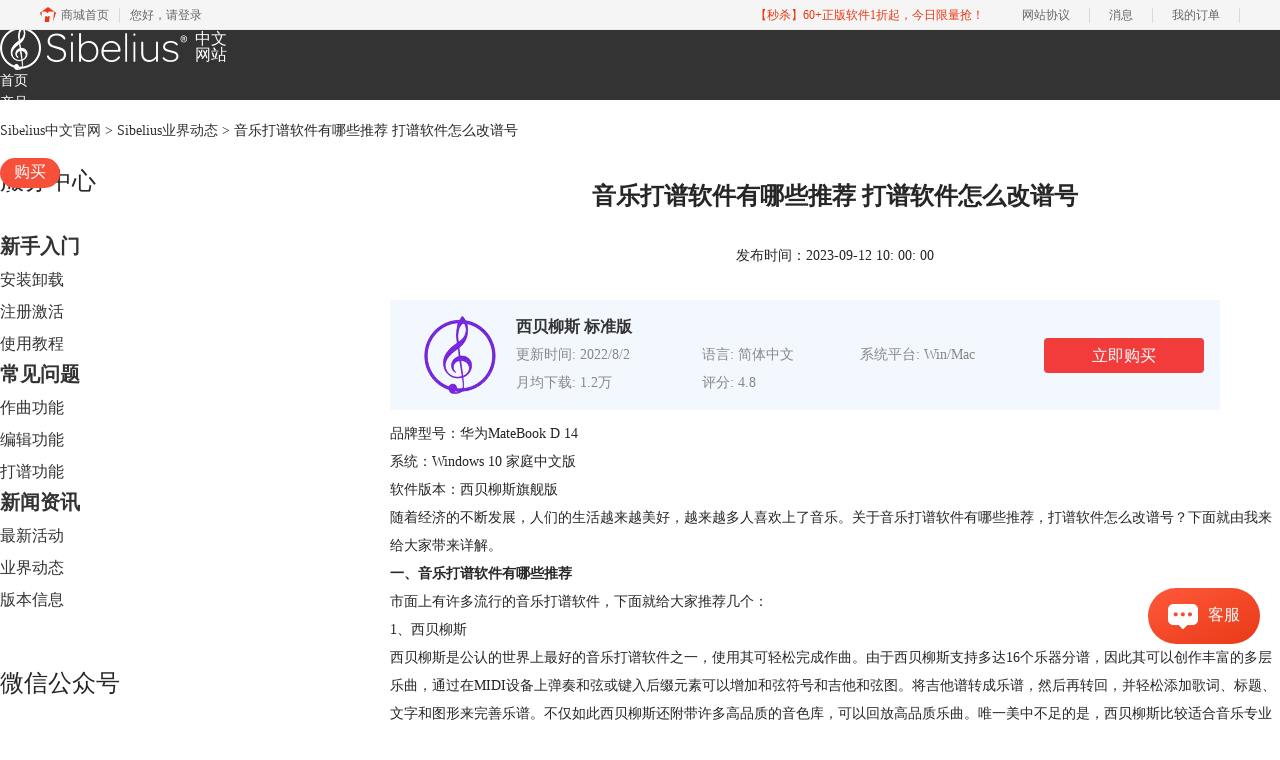

--- FILE ---
content_type: text/html; charset=utf-8
request_url: https://sibelius.mairuan.com/dongtai/sibe-ydhpj.html
body_size: 8908
content:
<!DOCTYPE html>
<html>
<head>
	<title>音乐打谱软件有哪些推荐 打谱软件怎么改谱号-Sibelius中文官网</title>
	<base href="https://sibelius.mairuan.com"/>	<meta http-equiv="Content-Type" content="text/html; charset=utf-8" />
	<link rel="canonical" href="https://sibelius.mairuan.com/dongtai/sibe-ydhpj.html"/>
	<meta name="viewport" content="width=device-width"/>	<link rel="shortcut icon" href="/WebDir/sibelius/favicon.ico" type="image/x-icon" />
	<meta name="description" content="随着经济的不断发展，人们的生活越来越美好，越来越多人喜欢上了音乐。关于音乐打谱软件有哪些推荐，打谱软件怎么改谱号？下面就由我来给大家带来详解。" /><meta name="keywords" content="" />	<link rel="stylesheet" type="text/css" href="//cdn.mairuan.com/cdn/swiper/css/swiper.min.css?ver=3.1.369">	<link rel="stylesheet" type="text/css" href="//cdn.mairuan.com/cdn/layui/css/layui.css?ver=3.1.369">
	<link rel="stylesheet" type="text/css" href="//cdn.mairuan.com/cdn/common/css/common.css?ver=3.1.369">
	<link rel="stylesheet" type="text/css" href="/WebDir/sibelius/css/styleOnline.css?ver=1.015">
	<link rel="stylesheet" type="text/css" href="/WebDir/sibelius/css/mobileOnline.css?ver=1.015">
		<link rel="stylesheet" type="text/css" href="//cdn.mairuan.com/ev3/mairuan/static/css/foot_mr.css" /><link rel="stylesheet" type="text/css" href="//cdn.mairuan.com/ev3/mairuan/static/css/menu_mr.d5iakmv19v1.css?v=3.1.369" />	<script type="text/javascript"> var SOURCE_DOMAIN = "";var SITE_ALIAS = "Sibelius";var PIC_DOMAIN = "https://pic.mairuan.com"; </script>
	<script type="text/javascript" src="//cdn.mairuan.com/cdn/common/js/jquery.js"></script>
	<script type="text/javascript" src="//cdn.mairuan.com/cdn/common/js/jquery.base64.js"></script>
	<script type="text/javascript" src="//cdn.mairuan.com/ev3/mairuan/static/js/jquery.cookie.js"></script>
	<script type="text/javascript" src="//cdn.mairuan.com/cdn/layui/layui.min.2.7.6.d5iakmv19v1.js"></script>
	<script type="text/javascript" src="//cdn.mairuan.com/cdn/swiper/js/swiper.min.js"></script>	<meta name="baidu-site-verification" content="codeva-bj90GcZyyn" />
<meta name="msvalidate.01" content="E9FAF22ACF45164064195B5103288FD7" />	<script type="text/javascript">
		var _hmt = _hmt || [];
		(function() {
		var hm = document.createElement("script");
		hm.src = "https://hm.baidu.com/hm.js?b3da37b6e072cf827da7319d585149a9";
		var s = document.getElementsByTagName("script")[0];
		s.parentNode.insertBefore(hm, s);
		})();
	</script>
	</head>
<body>

<div class="full m0a h80 pr zi999 m_h95r" style="background-color: rgba(0, 0, 0, 0.8);">
    <div class="top h100p all m0a pr m_oh m_o95" style="">
        <img class="m_menu layui-hide-sm m_w30r" src="https://pic.mairuan.com/WebSource/sebeilius/web/images/m_menu.png">
        <div class="logo mt-10">
                <a class="white fs30 tdn" href="/">
                    <img class="vam m_w260r" src="https://pic.mairuan.com/WebSource/sebeilius/web/images/logo.png" alt="西贝柳斯">
                    <div class="dib fs16 lh16 white chwhite vam m_fs26r">中文<br>网站</div>
                </a>
        </div>


<style>
.helper {display: flex;align-items: center;position: absolute;top: 17px;left: 290px;cursor: pointer;}
.helper > img {width: 39px;height: 35px;}
.helper > p {font-size: 16px;font-weight: 700;margin-left: 12px;}
.helper > .black {color: #000;}
.helper > .white {color: #FFF;}
</style>

        <div class="menuSarch layui-hide-sm">
            <img class="searchButtom hand" onclick="searchUrl('searchValueMenu')" src="https://pic.mairuan.com/WebSource/minitab/web/images/searchSupportBtn_dark.png">
            <input id="searchValueMenu" autocomplete="off" class="m_fs28r " type="text" value="sibelius教程" style="color: #eee;"
                onfocus="if(this.value==this.defaultValue) this.value='';"
                onblur="if(this.value=='') this.value=this.defaultValue;">
        </div>
        <ul class="topMenuNaviList">
            <li><a class="white " href="/">首页</a></li>
            <li><a class="white " href="chanpin.html">产品</a></li>
            <li><a class="white " href="xiazai.html">下载</a></li>

          
            <li><a class="white indexCurrent" href="rumen/">服务</a></li>
<li><a class="white  high_light_buyBtn" href="buy.html">购买</a></li>
        </ul>
        <div class="topSearch hide-xs pt10 layui-hide">
            <i class="layui-icon layui-icon-close pa r10 t26 fs20 hand"
                onclick="$('.topSearch').addClass('layui-hide');$('.topSearchImg, .topMenuNaviList').removeClass('layui-hide');"></i>
            <input id="searchValueId" class="fs16 " type="text" autocomplete="off" name="searchInputValue" value="西贝柳斯"
                onfocus="if(this.value==this.defaultValue) this.value='';"
                onblur="if(this.value=='') this.value=this.defaultValue;">
            <img class="hand searchButtom" onclick="searchUrl('searchValueId')" src="https://pic.mairuan.com/WebSource/minitab/web/images/search_dark.png">
        </div>
        <div class="topSearchImg br4 hide-xs"
            onclick="$(this).addClass('layui-hide');$('.topMenuNaviList').addClass('layui-hide');$('.topSearch').removeClass('layui-hide');">
            <img class="hand" src="https://pic.mairuan.com/WebSource/minitab/web/images/search.png">
        </div>
    </div>
</div>




<div class="position pt20 pb20 all m0a hide-xs"><a href="/">Sibelius中文官网</a> > <a href="/dongtai/">Sibelius业界动态</a> > 音乐打谱软件有哪些推荐 打谱软件怎么改谱号</div>

<div class="all m0a pb30 layui-row">
    <div class="layui-col-sm3 hide-xs">
        
<p class="fs24 pb30 bd-b-1 m_fs46r m_pt25r m_pb25r hide-xs">服务中心</p>
    <div class="supportMenuBox0 pr">
        <ul class="supportMenu fs20 m_fs38r m_tac m_w100p m_pl20r" data-allow-wrap="false">
            <li class=" ">
                <a class="rumen fwb" href="/rumen/">新手入门</a>
                <ul class="nextUl">
                    <li><a class="fs16 " style="background:none;"  href="/anzhuang/">安装卸载</a></li>
                    <li><a class="fs16 " style="background:none;"  href="/jihuo/">注册激活</a></li>
                    <li><a class="fs16 " style="background:none;"  href="/jiaocheng/">使用教程</a></li>
                </ul>
            </li>
            <li class="">
                <a class="anli fwb" href="/faq/">常见问题</a>
                <ul class="nextUl">
                    <li><a class="fs16 " style="background:none;"  href="/zuoqu/">作曲功能</a></li>
                    <li><a class="fs16 " style="background:none;"  href="/bianji/">编辑功能</a></li>
                    <li><a class="fs16 " style="background:none;"  href="/dapu/">打谱功能</a></li>
                </ul>
            </li>
            <li class="active">
                <a class="zixun fwb" href="/news/">新闻资讯</a>
                <ul class="nextUl">
                    <li><a class="fs16 " style="background:none;"  href="/huodong/">最新活动</a></li>
                    <li><a class="fs16 active" style="background:none;"  href="/dongtai/">业界动态</a></li>
                    <li><a class="fs16 " style="background:none;"  href="/banben/">版本信息</a></li>
                </ul>
            </li>
        </ul>
    </div>
<p class="fs24 pt50 pb30 bd-b-1 hide-xs">微信公众号</p>
<div class="fs14 pt15 lh18 hide-xs">
    <div class="">欢迎加入音乐软件大家庭，立即扫码关注，获取更多软件动态和资源福利。
关注后回复【西贝】，最高立减100元</div>
    <img src="https://pic.mairuan.com/WebSource/earmaster/web/images/gzh_ear.jpg" class="w250">
</div>

    <div class="serPic white tac mt50 hide-xs">
        <h4 class="fs36 pt30">西贝柳斯</h4>
        <p class="fs26 pt5">简体中文版</p>
        <a href="xiazai.html" class="dib border_1 bc_1 c_1 w160 h44 lh40 mt15 tac br22 fs20 tdn a-hr" target="_blank">免费下载</a>
    </div>

    <div class="fs24 c3 borderb_1 pt45 pb25 hide-xs">热门推荐</div>
    <ul class="lh52 fs18 mt10 hide-xs supportHot">
        <li><a href='/huodong/sibe-wcghg.html'>简谱转化为五线谱规则  怎么将简谱改写成五线谱</a></li><li><a href='/jiaocheng/sibe-szmxj.html'>打谱软件Sibelius（西贝柳斯）中如何设置每行的小节数</a></li><li><a href='/jiaocheng/sibe-jpsud.html'>Sibelius(西贝柳斯)怎么调节拍速度</a></li>
    </ul>

    </div>
    <div class="layui-col-sm9 pl70 m_pl0">
        <div class="news_content lh28 pb50 pt20 m_lh40r m_fs24r m_pb64r m_pt25r"><h1 class="fs24 tac fwb h60 m_fs42r m_lh64r m_fwn m_ha m_pb30r">音乐打谱软件有哪些推荐 打谱软件怎么改谱号</h1><p class="tac fs14 m_tal">发布时间：2023-09-12 10: 00: 00</p><div class="news_detail"><p>品牌型号：华为MateBook D 14</p><p>系统：Windows 10 家庭中文版</p><p>软件版本：西贝柳斯旗舰版</p><p>随着经济的不断发展，人们的生活越来越美好，越来越多人喜欢上了音乐。关于音乐打谱软件有哪些推荐，打谱软件怎么改谱号？下面就由我来给大家带来详解。</p><p><strong>一、音乐打谱软件有哪些推荐</strong></p><p>市面上有许多流行的音乐打谱软件，下面就给大家推荐几个：</p><p>1、西贝柳斯</p><p>西贝柳斯是公认的世界上最好的音乐打谱软件之一，使用其可轻松完成作曲。由于西贝柳斯支持多达16个乐器分谱，因此其可以创作丰富的多层乐曲，通过在MIDI设备上弹奏和弦或键入后缀元素可以增加和弦符号和吉他和弦图。将吉他谱转成乐谱，然后再转回，并轻松添加歌词、标题、文字和图形来完善乐谱。不仅如此西贝柳斯还附带许多高品质的音色库，可以回放高品质乐曲。唯一美中不足的是，西贝柳斯比较适合音乐专业人士使用，不过对于初学者而言也可选择免费的西贝柳斯基础版进行学习试用。</p><figure class="image"><img src="//pic-writer.mairuan.com/writer/9aa3443d6356adca77a3d7f3bf3ea8d8/2023-03-14/thumb/thumb_64109872e1ee8.png" alt="西贝柳斯软件界面"><figcaption>图一：西贝柳斯软件界面</figcaption></figure><p>2、QuickMake</p><p>QuickMake是一款比较好用的音乐打谱软件，其中文名称为谱谱风。不仅打谱速度快，而且排版也十分简单，提供两种电脑键盘输入方式，使得输入更简单，显示也更加直观。除此之外，其还支持总谱打印高清晰的矢量图。不过其也有缺点，例如全程必须联网使用以及操作比较复杂，若想将谱子输出成图片还需要购买额外的打印工具。</p><p>3、CuteMIDI简谱作曲家</p><p>CuteMIDI简谱作曲家是一款功能十分强大的音乐打谱软件，其集简谱作曲，自动伴奏，简谱打谱，音乐教学以及卡拉OK录音等多功能于一身。不仅如此，其允许多个MIDI文件相互兼容，熟悉这些电脑音乐制作软件的用户可以很快上手。不过其比较适合新手使用，由于功能比较受限，无法为专业人士所用。</p><p><strong>二、打谱软件怎么改谱号</strong></p><p>下面，我以西贝柳斯这款打谱软件为例给大家讲解一下该如何<a href="https://sibelius.mairuan.com/jiaocheng/sibe-phtdy.html" target="_blank">改谱号</a>。</p><p>1、首先，点击菜单栏上方的记谱法，然后选择普通一栏中的谱号。</p><figure class="image image-style-align-center"><img src="//pic-writer.mairuan.com/writer/9aa3443d6356adca77a3d7f3bf3ea8d8/2023-01-25/thumb/thumb_63d146db8523b_0.png" alt="谱号界面"><figcaption>图二：谱号界面</figcaption></figure><p>2、之后在出现的菜单栏中点击鼠标左键选择想要的谱号，选择后鼠标光标将会变为蓝色，最后点击你要替换的谱号即可。具体效果如下图所示。</p><figure class="image image-style-align-center"><img src="//pic-writer.mairuan.com/writer/9aa3443d6356adca77a3d7f3bf3ea8d8/2023-01-25/thumb/thumb_63d146db8523b_1.png" alt="打谱界面"><figcaption>图三：打谱界面</figcaption></figure><p><strong>三、打谱软件怎么隐藏谱号</strong></p><p>下面我依旧以西贝柳斯为例给大家讲解一下隐藏谱号的方法。</p><p>1、若是想要隐藏全部谱号，只需要点击菜单上方的记谱法然后选择谱号一栏的空白谱号。</p><figure class="image image-style-align-center"><img src="//pic-writer.mairuan.com/writer/9aa3443d6356adca77a3d7f3bf3ea8d8/2023-01-25/thumb/thumb_63d146db8523b_2.png" alt="空白谱号界面"><figcaption>图四：空白谱号界面</figcaption></figure><p>2、若是想要隐藏除第一行外的其它开始位置的谱号，点击菜单栏上方的记谱法，在谱号一栏找到更多选项，选择谱号，最后取消勾选在后续五线谱上绘制。如此便实现了隐藏谱号。</p><figure class="image image-style-align-center"><img src="//pic-writer.mairuan.com/writer/9aa3443d6356adca77a3d7f3bf3ea8d8/2023-01-25/thumb/thumb_63d146db8523b_3.png" alt="更多选项界面"><figcaption>图五：更多选项界面</figcaption></figure><p><strong>四、总结</strong></p><p>由上我们得知了音乐打谱软件有哪些推荐，打谱软件怎么改谱号。除此之外，我还给大家补充了西贝柳斯隐藏谱号的方法。本次的教程到此结束，若有其余不解之处欢迎进入<a href="https://sibelius.mairuan.com/chanpin.html" target="_blank">西贝柳斯中文网站</a>查看相关教程。</p><p>&nbsp;</p><p>署名：齐天</p><p>&nbsp;</p><p>&nbsp;</p></div><p class="news_open">展开阅读全文</p><p class="news_open icon">︾</p><style> 
    .news_open{display:none;}
    @media screen and (max-width: 767px) {
     .m_tal{text-align: left !important;}
      .also_read{ margin: 40px auto !important;}
       .news_detail p{text-indent: 0;}
      .news_content > .news_detail{margin-top: 0.3rem;}
     .news_detail {overflow: hidden;height: 700px;margin-bottom: 20px}
    .news_open{height:auto;text-align: center !important;color: #3D96FF;display:block;padding-bottom: 2px !important;}
    .news_open.icon{line-height: 11px;}
    }
</style>
<script>
$(".news_open").click(function(){
    $(".news_open").hide();
    $(".news_detail").css("height","auto");
})
</script>
<h2 class="fs14 pt30 pb15 m_fs24r m_pt42r m_pb25r">标签：<span class="fwn"><a class="c_4 m_ml8r m_mr8r" target="_blank" href="/biaoqian/五线谱">五线谱</a>，<a class="c_4 m_ml8r m_mr8r" target="_blank" href="/biaoqian/xblsrj">西贝柳斯软件</a>，<a class="c_4 m_ml8r m_mr8r" target="_blank" href="/biaoqian/ypzz">乐谱制作</a></span></h2><ul class="rlpd-m"><li>上一篇：<a class="c_4 m_fs24r" target="_blank" href="/dongtai/sibe-smqk.html">西贝柳斯打谱软件下载要钱吗 西贝柳斯打谱软件教程快捷键</a></li></ul><b class="fs14 db pt15 pb15 m_fs28r m_pt64r m_pb25r">读者也访问过这里:</b><ul class="m_lh48r m_fs24r"><li><a class="c_4" target="_blank" href="/jihuo/sb-jhjc.html"><span>#</span>Sibelius激活教程</a></li><li><a class="c_4" target="_blank" href="/rumen/sibe-kxeff.html"><span>#</span>西贝柳斯能打民乐吗 如何用西贝柳斯软件打中国民乐</a></li><li><a class="c_4" target="_blank" href="/faq/sibe-qpjdn.html"><span>#</span>西贝柳斯怎么打谱 西贝柳斯能打简谱吗</a></li><li><a class="c_4" target="_blank" href="/faq/sibe-oskdnb.html"><span>#</span>西贝柳斯移调乐器怎么播放 西贝柳斯移调乐器正确音高是什么</a></li><li><a class="c_4" target="_blank" href="/faq/sibe-qndh.html"><span>#</span>Sibelius可以打简谱吗 西贝柳斯线谱转成简谱怎么操作</a></li></ul></div>
<script type="application/ld+json">
{
    "@context": "https://ziyuan.baidu.com/contexts/cambrian.jsonld",
    "@id": "https://sibelius.mairuan.com/dongtai/sibe-ydhpj.html",
    "title": "音乐打谱软件有哪些推荐 打谱软件怎么改谱号-Sibelius中文官网",
    "pubDate": "2023-09-12T10:00:00",
    "upDate": "2023-09-12T10:00:00"
}
</script>
    </div>
</div>


<div class="full m0a panel page6" id="footer">
    <div class="footer full m0a ">
        <div class="all m0a c-4 m_w94p">

            

            <div class="layui-row pt50 pb30 m_pt5 m_pb5 m_bn">
                <div class="layui-col-sm3 layui-col-xs12 pt40 hide-xs">
                    <img alt="西贝柳斯logo" class="" src="https://pic.mairuan.com/WebSource/sebeilius/web/images/footer_logo.png">
                </div>
                <div class="layui-col-sm2 layui-col-xs12 pr">
                    <img class="jia layui-hide-sm footerTitle"
                        src="https://pic.mairuan.com/WebSource/dongmansoft/news/old/uploads/images/udongman/jia.png">
                    <p class="white fs20 pb20 m_pb0 m_fs18">产品</p>
                    <ul class="lh32 hide-xs">
                        <li><a target="_blank" href="xiazai.html">下载</a></li>
                        <li><a target="_blank" href="chanpin.html">介绍</a></li>
                        <li><a target="_blank" href="chanpin.html">功能</a></li>
                    </ul>
                </div>
                <div class="layui-col-sm2 layui-col-xs12 pr">
                    <img class="jia layui-hide-sm footerTitle"
                        src="https://pic.mairuan.com/WebSource/dongmansoft/news/old/uploads/images/udongman/jia.png">
                    <p class="white fs20 pb20 m_pb0 m_fs18">支持</p>
                    <ul class="lh32 hide-xs">
                        <li><a target="_blank" href="rumen/">使用技巧</a></li>
                        <li><a target="_blank" href="faq/">常见问题</a></li>
                        <li><a target="_blank" href="news/">新闻动态</a></li>
                        <li><a target="_blank" href="news/">正版验证</a></li>
                    </ul>
                </div>
                <div class="layui-col-sm2 layui-col-xs12 pr">
                    <img class="jia layui-hide-sm footerTitle"
                        src="https://pic.mairuan.com/WebSource/dongmansoft/news/old/uploads/images/udongman/jia.png">
                    <p class="white fs20 pb20 m_pb0 m_fs18">关于</p>
                    <ul class="lh32 hide-xs">
                        <li><a rel="nofollow" target="_blank" href="about.html">关于我们</a></li>
                        <li><a rel="nofollow" target="_blank" href="yinsi.html">隐私条款</a></li>
                        <li><a rel="nofollow" target="_blank" href="shouhou.html">售后条款</a></li>
                        <li><a target="_blank" href="sitemap.html">网站地图</a></li>
                    </ul>
                </div>
                <div class="layui-col-sm3 layui-col-xs12 pr">
                    <img class="jia layui-hide-sm footerTitle"
                        src="https://pic.mairuan.com/WebSource/dongmansoft/news/old/uploads/images/udongman/jia.png">
                    <p class="white fs20 pb20 m_pb0 m_fs18">联系客服</p>
                    <ul class="lh32 hide-xs">
                        <li><img src="https://pic.mairuan.com/WebSource/common/web/images/footerTel.png" class="mr15 m_w23r m_mr15r"><a href="" rel="nofollow">400-8765-888</li>
                        <li><img src="https://pic.mairuan.com/WebSource/common/web/images/footerMail.png" class="mr15 m_w23r m_mr15r"><a href="mailto:kefu@makeding.com" rel="nofollow">kefu@makeding.com</a></li>
                    </ul>
                </div>
            </div>
        </div>
    </div>
    <div class="full m0a pt0 pb40 footer_center_2 m_pt20r m_pb30r ">
        <div class="all m0a tac">
    
            <p class="links_ba c9 pt10 pb10 m_fs18r m_lh46r">
                <span>Copyright © 2026  <a href="/" class="red">  Sibelius</a><br class="layui-hide-sm"> <span class="hide-xs">-</span>   苏州麦软网络有限公司</span>
                <span class="hide-xs">|</span><br class="layui-hide-sm">
                <a target="_blank" href="https://cpv1.mairuan.com/pic/20191111/mairuan/mrdxxkez.pdf">经营许可证编号：苏B2-20170109</a>|
                <span class="zhengzhaoxinxi" data="https://pic.mairuan.com/yingyezhizhao/yyzz-mr.jpg">证照信息</span>
                <br class="layui-hide-sm">
                <span>特聘法律顾问：江苏政纬律师事务所 宋红波</span>
            </p>
            <p class="image_ba m_pb20r">
    <a href="/" target="_blank"><img src="https://pic.mairuan.com/icon/ebsicon.png" width="26"></a>
                <a class="m_fs18r c9" target="_blank" href="https://beian.miit.gov.cn/" rel="nofollow">苏ICP备17007269号-2</a>
            </p>
        </div>
    </div>
</div>


    <script>
        $(".news_detail").before(`
    <style>
        .article_dl {position: relative;width: 100%;height: 110px;background: #F3F8FF;margin: 15px 0 10px 0;display: flex;align-items: center;padding: 0 30px;left: auto !important;}
        .article_dl >img {max-width: 80px;max-height: 80px;}
        .article_dl .middle {width: calc(100% - 80px - 110px);padding-left: 16px;}
        .article_dl .middle .title {font-size: 16px!important;color: #333;font-weight: bold;padding: unset!important;margin: unset!important;border: unset!important;}
        .article_dl .middle .system {display: flex;align-items: flex-start;flex-wrap: wrap;}
        .article_dl .middle .system .item {width: 33%;font-size: 14px;color: #888;}
        .article_dl .middle .system .item:nth-child(3n-1) {width: 28%!important;}
        .article_dl .right {width: 160px;position: absolute;right: 16px;}
        .article_dl .right .download {display: inline-block;width: 160px;height: 35px;line-height: 35px;text-align: center;color: white;background:#0075E6;border-radius: 4px;font-size: 16px;}
        .article_dl .right .buy {display: inline-block;width: 160px;height: 35px;line-height: 35px;text-align: center;color: #0075E6;background:#F23C3C;border-radius: 4px;font-size: 16px;}
        .article_dl .right .buydl{}
        .article_dl .right .buydl .download,.article_dl .right .drawdl .download{
            display: inline-block;width: 156px;height: 35px;line-height: 35px;margin-bottom: 12px;text-align: center;font-weight:bold; color: #0075E6;background:unset;border: 2px solid #0075E6;border-radius: 4px;font-size: 16px;
        }
        .article_dl .right .buy {display: inline-block;width: 160px;height: 35px;line-height: 35px;text-align: center;color: #FFF;background:#F23C3C;border-radius: 4px;font-size: 16px;}
        .article_dl .right .drawdl{}
        .article_dl .right .drawdl .drawuse{width: 160px;height: 35px;display: flex;align-items: center;justify-content: center;line-height: 35px;text-align: center;color: #0075E6;background:#F23C3C;border-radius: 4px;font-size: 15px;}
        .article_dl .right .drawdl .drawuse p{
            position: relative;float: left;width: 82px;height: 26px;background: linear-gradient(94.67deg, #FFD177 -4.18%, #FFA10D 93.8%);
            display: flex;align-items: center;justify-content: center;color: #fff;font-weight: bold;padding-bottom:unset;
        }
        
        .drawuse p:after,.drawuse p:before {content: "";position: absolute;width: 10px;height: 10px;background: #F23C3C;border-radius: 50%;left: -5px;}
        .drawuse p:before {left: 77px;}
        .article_dl .right .drawdl .drawuse .drawusebut{background: unset;border: 0;color: #fff;font-weight: bold;margin-left: 6px;}
        .layui-icon{font-size: 14px;-webkit-transform: rotate(180deg);transform: rotate(180deg);margin-left: 4px}
        .drawusebut svg{position:relative;top:4px;}
	.article_dl .close{display: none;position: absolute;width: 20px;height: 20px;right: 0;bottom: 0;background-image: url("http://wx-women.kcs2.top/Public/close.png");background-size: 20px 20px;}
    </style>

    <div class="article_dl">
        <img src="https://pic.mairuan.com//WebSource/sibelius/web/images/sibelogo2.png">
        <div class="middle">
            <div class="title">西贝柳斯 标准版</div>
            <div class="system">
                <div class="item">更新时间: 2022/8/2</div>
                <div class="item">语言: 简体中文</div>
                <div class="item">系统平台: Win/Mac</div>
                <div class="item">月均下载: 1.2万</div>
                <div class="item">评分: 4.8</div>
            </div>
        </div>
        <div class="right"><a target="_blank" href="/buy.html?cjtg=sibelius_newsbox_buy" class="buy" baidujsapi="event_buy_click_文章详情页购买按钮">立即购买</a></div>
	<div class="close"></div>
    </div>
`);
    </script>

<style>
   .article_dl {width: 830px!important;margin-top: 30px;}
    @media screen and (max-width: 768px){.article_dl {display: none!important;}}
</style>
<script>
        $(document).ready(function(e) {
		var ratio = window.devicePixelRatio;
		$(".article_dl").navfix(0,999,ratio);
        });

        jQuery.browser = {};
        (function () {
            jQuery.browser.msie = false;
            jQuery.browser.version = 0;
            if (navigator.userAgent.match(/MSIE ([0-9]+)\./)) {
                jQuery.browser.msie = true;
                jQuery.browser.version = RegExp.$1;
            }
        })();

	$(".article_dl .close").on("click",function(){
		$(".article_dl").hide();
	});
	$(window).scroll(function(e) {
		console.log($(this).scrollTop());
		if($(this).scrollTop()  > 360){
			$(".article_dl .close").show();
		}else{
			$(".article_dl .close").hide();
		}
		if($(this).scrollTop()  < 320){
			$(".article_dl").show();
		}
	});
</script>
<script type="text/javascript" src="https://pic.mairuan.com/2022/0329/navfix.js"></script>
	<script type="text/javascript" src="//cdn.mairuan.com/cdn/common/js/fastclick.js"></script>
	<script type="text/javascript" src="//cstaticdun.126.net/load.min.js?t=1769188154"></script>
	<script type="text/javascript" src="//cdn.mairuan.com/ev3/common/js/common.js?t=1769188154"></script>
	<script type="text/javascript" src="/WebDir/sibelius/js/main.js?t=1769188154"></script>
	    <script type='text/javascript'>var apihost = 'https://api3.mairuan.com/api.php'; var uchost = 'https://i.mairuan.com';</script>
<script type="text/javascript" src="//cdn.mairuan.com/ev3/mairuan/static/js/ajaxsetup.js?v=1.0.1"></script><script type="text/javascript" src="//cdn.mairuan.com/ev3/mairuan/static/js/menu_mr.d5iakmv19v1.js?v=3.1.369"></script><script type="text/javascript" src="//cdn.mairuan.com/ev3/mairuan/static/js/general_mr.d5iakmv19v1.js?v=3.1.369"></script>    <script src="https://wm.makeding.com/static/External/wm_cookie.js"></script>
	<script type="text/javascript" src="//cdn.mairuan.com/stats/baidu/baidujsapi.js?v=19003"></script>
	<div class="layui-hide">
		<script>
var _hmt = _hmt || [];
(function() {
  var hm = document.createElement("script");
  hm.src = "https://hm.baidu.com/hm.js?eb4a33c8d6a1eeb3a4200150fca52699";
  var s = document.getElementsByTagName("script")[0]; 
  s.parentNode.insertBefore(hm, s);
})();
</script>	</div>
	<script type="text/javascript">
		(function(i,s,o,g,r,a,m){i['GoogleAnalyticsObject']=r;i[r]=i[r]||function(){
		  (i[r].q=i[r].q||[]).push(arguments)},i[r].l=1*new Date();a=s.createElement(o),
		  m=s.getElementsByTagName(o)[0];a.async=1;a.src=g;m.parentNode.insertBefore(a,m)
		  })(window,document,'script','https://www.google-analytics.com/analytics.js','ga');
		ga('create', 'UA-126448103-1', 'auto', {'allowLinker': true});
		ga('require', 'linker');
		ga('linker:autoLink', ['user.mairuan.com','userl.mairuan.com'] );
		ga("send", "pageview");
	</script>		<!--[if lt IE 9]>
		<script src="//cdn.mairuan.com/cdn/common/js/html5shiv.min.js"></script>
		<script src="//cdn.mairuan.com/cdn/common/js/respond.min.js"></script>
	<![endif]-->
<input type="hidden" class="g_rediurl" value="">
<input type="hidden" class="server_time" value="1769188154">
<input type="hidden" class="g_mobile" value="0">
<script type="text/javascript" src="//cdn.mairuan.com/stats/cj/web_verify.js?v=250919.3"></script>
</body>
</html>

--- FILE ---
content_type: application/x-javascript; charset=utf-8
request_url: https://t.gdt.qq.com/conv/web/cookies/jsonp?cb=jsonp_cb_0_1769188161368_777&callback=jsonp_cb_0_1769188161368_777
body_size: 74
content:
jsonp_cb_0_1769188161368_777({"ret":1, "click_id":""})

--- FILE ---
content_type: application/x-javascript; charset=utf-8
request_url: https://t.gdt.qq.com/conv/web/cookies/jsonp?cb=jsonp_cb_0_1769188161380_146&callback=jsonp_cb_0_1769188161380_146
body_size: 72
content:
jsonp_cb_0_1769188161380_146({"ret":1, "click_id":""})

--- FILE ---
content_type: application/javascript; charset=utf-8
request_url: https://wp.qiye.qq.com/qidian/2852156690/a71a475200a6eb283a92a3f54b3f8b52
body_size: 5488
content:
(function(global){
    if(global.__WPAV2_GRAY){
        return;
    }

   
    var flag1 = 21848,
        flag2 = 1,
        flag3 = 1,
        flag_loaded = 28,
        reportCgi = 'http://report.huatuo.qq.com/report.cgi';

    if (location.protocol.indexOf('https') !== -1) {
        reportCgi = 'https://report.huatuo.qq.com/report.cgi';
    }

    var platform = 'pc',
        ua = navigator.userAgent;

    if (/(?:iphone|ipad|ipod)/i.test(ua)) {
        platform = 'ios';
    } else if(/android/i.test(ua)) {
        platform = 'android';
    }

    var 
        env = global.__WPAV2_GRAYENV || 'production', 
        version = '4.2.0',  
  
        protocol = 'https:',
        hostMap = {
            development: 'dev',
            test: 'oa'
        },

      

        staticBase = global.__WPA_GRAYSTATICBASE,

        host = protocol + '//' + (hostMap[env] || '') + 'wp.qiye.qq.com',
        base = global.__WPA_GRAYBASE || host,

        apiBase = global.__WPA_GRAYBAPIASE || host + '/api',
        stack = [],
        apiStack = [],
        tmpEventBucket = {},
        charset = 'utf-8'; 

    if (!staticBase) {
        if (env === 'development') {
            staticBase = 'https://dev.gtimg.com';
            staticBase += '/qidian/src/wpav2/dist/' + version;
        } else if (env === 'test') {
            staticBase = 'https://oa.gtimg.com';
            staticBase += '/qidian/src/wpav2/dist/' + version;
        } else {
            staticBase = 'https://bqq.gtimg.com';
            staticBase += '/qidian/src/wpav2/dist/' + version;
        }

    }
    

    var doc = document,
        head = doc.head || doc.getElementsByTagName("head")[0] || doc.documentElement,
        baseElement = head.getElementsByTagName("base")[0],
        currentlyAddingScript;

    function fetch(uri) {
        var node = doc.createElement("script"),
            sTime;

        node.charset = charset;
        node.async = true;
        node.src = uri;
        node.id = 'LBFnode';

        currentlyAddingScript = node;

        node.onload = node.onreadystatechange = function() {
            if(!this.readyState || this.readyState=='loaded' || this.readyState=='complete') {
                var eTime = +new Date(),
                    timeCost = eTime - sTime;
            }
        };

        sTime = +new Date();
        baseElement ?
            head.insertBefore(node, baseElement) :
            head.appendChild(node);

        currentlyAddingScript = null;
    }

    function getScriptPosition() {
        var scripts = document.getElementsByTagName('script');
        return scripts.length > 0 ? scripts[scripts.length - 1] : null;
    }


    var exports = global.__WPAV2_GRAY = {
        version: version,

        base: base,

        staticBase: staticBase,

        apiBase: apiBase,

        env: env,

        protocol: protocol,

        create: function(data){
            data.scriptPosition = getScriptPosition();
            stack.push(data);
        },

        on: function(type, cb){
            tmpEventBucket[type] ?
                tmpEventBucket[type].push(cb) :
                tmpEventBucket[type] = [cb];
        },

        api: function(){
            apiStack.push(arguments);
        },

        ready: function(onReady){
            exports.on('load', onReady);
        },

        getScriptPosition: getScriptPosition,

        _stack: stack,

        _apiStack: apiStack,

        _evtBkt: tmpEventBucket
    };

    fetch(staticBase + '/pk1_v1.js');
})(this);
// 2026-01-24 01:09:20
__WPAV2_GRAY.create({"cate":"1","setCacheTime":1629876196,"name":"售后-Sibelius","fkfextname":"Amy","ope":"POST","updateTime":"1610946206","id":"863","isWpaMangoWssOpt":true,"qrcode":"//p.qpic.cn/qidian_pic/0/202101186b3bcd5acdb583552fbaf79484f410e6/0","theme":1,"qrCodeImg":"//p.qpic.cn/qidian_pic/0/202101186b3bcd5acdb583552fbaf79484f410e6/0","createrName":"(黑礼菔.@","key":"a71a475200a6eb283a92a3f54b3f8b52","setIp":"9.148.226.120","type":"17","url":"https://wpa1.qq.com/5UdY3NsX?_type=wpa\u0026qidian=true","createTime":"1610946206","deployList":[{"deployTypeId":"1","deployRemarks":"Sibelius","deployWebsite":"https://sibelius.mairuan.com/","id":"299"}],"FCustom":{"customImg":{"width":"0","height":"0","zoom":"0","url":"","h":{"type":"3","px":"0"},"v":{"px":"0","type":"3"}},"customType":"1","isLBS":0,"msgDisplayed":{"isDisplayed":0,"categoryId":"297562090103701504"},"isAppUin":0,"middlePage":{"pc":"0","mobile":"1"},"source":0,"isCustomEntry":0,"domId":"im_qd_cservice_Sibelius","open":"1"},"fkfuin":2852156690,"middlePage":{"pc":"0","mobile":"1"},"roleQQ":{"isKfuin":"1","isOpenCompanyWords":null,"navRouter":null,"forid":null,"type":1,"msgDisplayed":"0","isDisabled":"0","subNav":null,"robotNav":null,"uin":"139495","data":"139495","isPub":null,"value":"1","name":"售前-CDGS"},"fkfext":"2852156690","download":"https://admin.qidian.qq.com/mp/mediaPage/downloadQrcode3?url=http%3A%2F%2Fp.qpic.cn%2Fqidian_pic%2F0%2F202101186b3bcd5acdb583552fbaf79484f410e6%2F0","imUrl":"https://wpa1.qq.com/ulQxI5l4?_type=wpa\u0026qidian=true","custom":{"customImg":{"zoom":"0","url":"","h":{"type":"3","px":"0"},"v":{"type":"3","px":"0"},"width":"0","height":"0"},"isLBS":"0","msgDisplayed":{"isDisplayed":"0","categoryId":"297562090103701504"},"middlePage":{"pc":"0","mobile":"1"},"source":"0","domId":"im_qd_cservice_Sibelius","customType":"1","isCustomEntry":"0","open":"1"}})